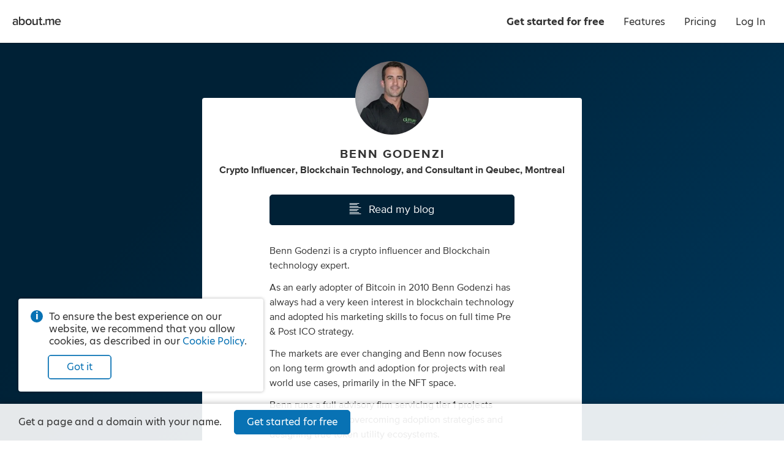

--- FILE ---
content_type: application/javascript; charset=UTF-8
request_url: https://about.me/s3/h/2f460b97.bundle.js
body_size: 3289
content:
(()=>{var e,t,r={1550:(e,t,r)=>{r(30825)},30825:()=>{Array.prototype.includes||(Array.prototype.includes=function(e){const t=Object(this),r=parseInt(t.length,10)||0;if(0===r)return!1;const a=parseInt(arguments[1],10)||0;let n,o;for(a>=0?n=a:(n=r+a,n<0&&(n=0));n<r;){if(o=t[n],e===o||e!=e&&o!=o)return!0;n++}return!1})},97113:(e,t,r)=>{const a=document.querySelector("script.index.bundle").getAttribute("src");r.p=a.substr(0,a.lastIndexOf("/")+1)}},a={};function n(e){var t=a[e];if(void 0!==t)return t.exports;var o=a[e]={id:e,loaded:!1,exports:{}};return r[e].call(o.exports,o,o.exports,n),o.loaded=!0,o.exports}function o(){return o=Object.assign?Object.assign.bind():function(e){for(var t=1;t<arguments.length;t++){var r=arguments[t];for(var a in r)({}).hasOwnProperty.call(r,a)&&(e[a]=r[a])}return e},o.apply(null,arguments)}n.m=r,n.n=e=>{var t=e&&e.__esModule?()=>e.default:()=>e;return n.d(t,{a:t}),t},n.d=(e,t)=>{for(var r in t)n.o(t,r)&&!n.o(e,r)&&Object.defineProperty(e,r,{enumerable:!0,get:t[r]})},n.f={},n.e=e=>Promise.all(Object.keys(n.f).reduce((t,r)=>(n.f[r](e,t),t),[])),n.u=e=>({73:"d8fdf147",87:"18830937",203:"6afb11b7",213:"119c9788",455:"b9b97755",516:"5cfe70f9",566:"8eb8fd53",699:"3a5e84a8",717:"4ed28cb0",852:"f90560ec",878:"e4385593",1068:"22cc1de3",1109:"0991218b",1188:"231446d3",1224:"736ede88",1328:"62359cd2",1359:"db6f82e1",1648:"b3c81e0d",1649:"cf126756",1718:"64787a68",1733:"bb9e2dd4",1957:"35ea3f52",2010:"87ab5778",2060:"801f85ec",2067:"83659f83",2141:"67f292e2",2164:"b191f6c4",2192:"94803896",2244:"d4f1bca2",2367:"fefa7bb2",2373:"cde1403a",2393:"f3e50354",2521:"26de48ca",2687:"83674cb0",2732:"660ee6e8",2816:"22ff30c5",2819:"fa59755f",2978:"dc142bed",3037:"27885473",3051:"23522f5c",3145:"5d6876b8",3146:"0eea2268",3212:"6fd538c8",3291:"f6ecfa01",3443:"dffbcc23",3444:"edd36717",3524:"f6ded666",3787:"aa054538",3922:"75cf50d2",3949:"c2639ea4",4131:"8a03ee47",4246:"401af0bb",4274:"24e3c29a",4384:"de5d5eb6",4523:"976726fa",4670:"e368e7dc",4749:"f4f87f99",4831:"a557e16e",4904:"b8a00ab8",4952:"20912c78",4979:"14b322a4",5050:"418b7caf",5067:"41e41683",5224:"c38bb4ed",5285:"00065ec3",5320:"1f08ee2b",5325:"8284ef1a",5425:"4dfc1cf4",5427:"f9b53c59",5567:"127b531c",5585:"e66a7db8",5853:"78931c44",6041:"aa039145",6169:"ef32a4eb",6199:"71fb7731",6330:"b2c5a7a5",6354:"5c6a6510",6703:"8f2eacfc",6918:"c51c79f1",6966:"c29b3e42",7047:"47d1d4d4",7105:"e2156d23",7138:"1abef90d",7144:"8aa89406",7239:"57c800c2",7249:"1f24d3c3",7428:"97d681fd",7519:"e8118b3d",7576:"0f1b5701",7697:"92b5c554",7722:"d6a6cb01",7761:"5ebdfe26",7795:"e0056903",8019:"5ac001cf",8113:"e67e7c1c",8138:"63dd2034",8308:"3961176b",8354:"13b6af02",8370:"6d408e7c",8419:"a3b7041e",8437:"fc6499f7",8569:"546b8a47",8682:"92794982",8687:"ac17b62f",8694:"7b83a168",8728:"4c99eb0b",8774:"59af5b9e",8801:"28eeb893",8952:"d896b3ae",9139:"45438bf6",9140:"d31fcebb",9169:"0c605a47",9230:"790a4efb",9297:"2b9ad91e",9422:"dc9c68bd",9534:"513a4ff4",9580:"81b18091",9639:"7dd2e72e",9743:"ee849382",9772:"1739dcc5",9854:"88510238"}[e]+".bundle.js"),n.g=function(){if("object"==typeof globalThis)return globalThis;try{return this||new Function("return this")()}catch(e){if("object"==typeof window)return window}}(),n.hmd=e=>((e=Object.create(e)).children||(e.children=[]),Object.defineProperty(e,"exports",{enumerable:!0,set:()=>{throw new Error("ES Modules may not assign module.exports or exports.*, Use ESM export syntax, instead: "+e.id)}}),e),n.o=(e,t)=>Object.prototype.hasOwnProperty.call(e,t),e={},t="@aboutdotme/client:",n.l=(r,a,o,c)=>{if(e[r])e[r].push(a);else{var d,i;if(void 0!==o)for(var b=document.getElementsByTagName("script"),f=0;f<b.length;f++){var s=b[f];if(s.getAttribute("src")==r||s.getAttribute("data-webpack")==t+o){d=s;break}}d||(i=!0,(d=document.createElement("script")).charset="utf-8",n.nc&&d.setAttribute("nonce",n.nc),d.setAttribute("data-webpack",t+o),d.src=r),e[r]=[a];var l=(t,a)=>{d.onerror=d.onload=null,clearTimeout(u);var n=e[r];if(delete e[r],d.parentNode&&d.parentNode.removeChild(d),n&&n.forEach(e=>e(a)),t)return t(a)},u=setTimeout(l.bind(null,void 0,{type:"timeout",target:d}),12e4);d.onerror=l.bind(null,d.onerror),d.onload=l.bind(null,d.onload),i&&document.head.appendChild(d)}},n.r=e=>{"undefined"!=typeof Symbol&&Symbol.toStringTag&&Object.defineProperty(e,Symbol.toStringTag,{value:"Module"}),Object.defineProperty(e,"__esModule",{value:!0})},n.nmd=e=>(e.paths=[],e.children||(e.children=[]),e),(()=>{var e;n.g.importScripts&&(e=n.g.location+"");var t=n.g.document;if(!e&&t&&(t.currentScript&&"SCRIPT"===t.currentScript.tagName.toUpperCase()&&(e=t.currentScript.src),!e)){var r=t.getElementsByTagName("script");if(r.length)for(var a=r.length-1;a>-1&&(!e||!/^http(s?):/.test(e));)e=r[a--].src}if(!e)throw new Error("Automatic publicPath is not supported in this browser");e=e.replace(/^blob:/,"").replace(/#.*$/,"").replace(/\?.*$/,"").replace(/\/[^\/]+$/,"/"),n.p=e})(),(()=>{var e={3057:0};n.f.j=(t,r)=>{var a=n.o(e,t)?e[t]:void 0;if(0!==a)if(a)r.push(a[2]);else{var o=new Promise((r,n)=>a=e[t]=[r,n]);r.push(a[2]=o);var c=n.p+n.u(t),d=new Error;n.l(c,r=>{if(n.o(e,t)&&(0!==(a=e[t])&&(e[t]=void 0),a)){var o=r&&("load"===r.type?"missing":r.type),c=r&&r.target&&r.target.src;d.message="Loading chunk "+t+" failed.\n("+o+": "+c+")",d.name="ChunkLoadError",d.type=o,d.request=c,a[1](d)}},"chunk-"+t,t)}};var t=(t,r)=>{var a,o,[c,d,i]=r,b=0;if(c.some(t=>0!==e[t])){for(a in d)n.o(d,a)&&(n.m[a]=d[a]);if(i)i(n)}for(t&&t(r);b<c.length;b++)o=c[b],n.o(e,o)&&e[o]&&e[o][0](),e[o]=0},r=self.webpackChunk_aboutdotme_client=self.webpackChunk_aboutdotme_client||[];r.forEach(t.bind(null,0)),r.push=t.bind(null,r.push.bind(r))})(),n(97113),n(1550),Promise.all([n.e(8308),n.e(3524)]).then((()=>{const e=n(96540),{hydrate:t}=n(40961),{Router:r,browserHistory:a,match:c}=n(24179),d=n(96990),i=n(90899),b=n(10256),f=n(88429),s=n(46347),l=n(24048),u=n(25079),p=n(48207),m=n(53058),h=n(40175).create("index.browser");let g;n(71971),n(10634),n(56549),n(10942),n(395),n(75423),n(33781),n(64447),n(34722),n(89359),n(32809);try{g=m.getJsonFromDomNode(".contextData")}catch(e){h.error(e)}s.initialize(g.globals.CONFIG),l.initialize(g.globals.funnels),u.initialize({dsn:s.get("sentry.dsn.browser.client"),environment:g.globals.NODE_ENV,commit:g.globals.COMMIT_SHA}),g.viewer.user_name&&u.setUser({id:g.viewer.user_name}),window.Raven=u,p.initialize({viewer:g.viewer});const v=new b(g),{getRoutes:y}=(new f(g.globals),n(10959));function w(){const e=this.state.location.pathname;"/features"!==e&&0!==e.indexOf("/features/")&&window.scrollTo(0,0)}c({history:a,routes:y(g)},(a,n,c)=>{h("err, redirect, props",a,n,c);const b=e.createElement(d,o({insertCss:i,bridge:v},g),e.createElement(r,o({onUpdate:w},c))),f=document.querySelector(".page-container");t(b,f)})}).bind(null,n)).catch(n.oe)})();
//# sourceMappingURL=2f460b97.bundle.js.map